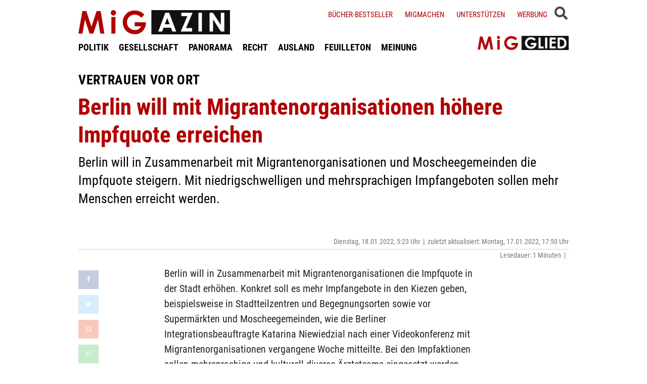

--- FILE ---
content_type: text/html; charset=utf-8
request_url: https://www.google.com/recaptcha/api2/anchor?ar=1&k=6LczfsoUAAAAACEExlQq-trf_uH-rlOaO6kd1Cen&co=aHR0cHM6Ly93d3cubWlnYXppbi5kZTo0NDM.&hl=en&v=TkacYOdEJbdB_JjX802TMer9&size=invisible&anchor-ms=20000&execute-ms=15000&cb=1e8jv1su63dm
body_size: 44923
content:
<!DOCTYPE HTML><html dir="ltr" lang="en"><head><meta http-equiv="Content-Type" content="text/html; charset=UTF-8">
<meta http-equiv="X-UA-Compatible" content="IE=edge">
<title>reCAPTCHA</title>
<style type="text/css">
/* cyrillic-ext */
@font-face {
  font-family: 'Roboto';
  font-style: normal;
  font-weight: 400;
  src: url(//fonts.gstatic.com/s/roboto/v18/KFOmCnqEu92Fr1Mu72xKKTU1Kvnz.woff2) format('woff2');
  unicode-range: U+0460-052F, U+1C80-1C8A, U+20B4, U+2DE0-2DFF, U+A640-A69F, U+FE2E-FE2F;
}
/* cyrillic */
@font-face {
  font-family: 'Roboto';
  font-style: normal;
  font-weight: 400;
  src: url(//fonts.gstatic.com/s/roboto/v18/KFOmCnqEu92Fr1Mu5mxKKTU1Kvnz.woff2) format('woff2');
  unicode-range: U+0301, U+0400-045F, U+0490-0491, U+04B0-04B1, U+2116;
}
/* greek-ext */
@font-face {
  font-family: 'Roboto';
  font-style: normal;
  font-weight: 400;
  src: url(//fonts.gstatic.com/s/roboto/v18/KFOmCnqEu92Fr1Mu7mxKKTU1Kvnz.woff2) format('woff2');
  unicode-range: U+1F00-1FFF;
}
/* greek */
@font-face {
  font-family: 'Roboto';
  font-style: normal;
  font-weight: 400;
  src: url(//fonts.gstatic.com/s/roboto/v18/KFOmCnqEu92Fr1Mu4WxKKTU1Kvnz.woff2) format('woff2');
  unicode-range: U+0370-0377, U+037A-037F, U+0384-038A, U+038C, U+038E-03A1, U+03A3-03FF;
}
/* vietnamese */
@font-face {
  font-family: 'Roboto';
  font-style: normal;
  font-weight: 400;
  src: url(//fonts.gstatic.com/s/roboto/v18/KFOmCnqEu92Fr1Mu7WxKKTU1Kvnz.woff2) format('woff2');
  unicode-range: U+0102-0103, U+0110-0111, U+0128-0129, U+0168-0169, U+01A0-01A1, U+01AF-01B0, U+0300-0301, U+0303-0304, U+0308-0309, U+0323, U+0329, U+1EA0-1EF9, U+20AB;
}
/* latin-ext */
@font-face {
  font-family: 'Roboto';
  font-style: normal;
  font-weight: 400;
  src: url(//fonts.gstatic.com/s/roboto/v18/KFOmCnqEu92Fr1Mu7GxKKTU1Kvnz.woff2) format('woff2');
  unicode-range: U+0100-02BA, U+02BD-02C5, U+02C7-02CC, U+02CE-02D7, U+02DD-02FF, U+0304, U+0308, U+0329, U+1D00-1DBF, U+1E00-1E9F, U+1EF2-1EFF, U+2020, U+20A0-20AB, U+20AD-20C0, U+2113, U+2C60-2C7F, U+A720-A7FF;
}
/* latin */
@font-face {
  font-family: 'Roboto';
  font-style: normal;
  font-weight: 400;
  src: url(//fonts.gstatic.com/s/roboto/v18/KFOmCnqEu92Fr1Mu4mxKKTU1Kg.woff2) format('woff2');
  unicode-range: U+0000-00FF, U+0131, U+0152-0153, U+02BB-02BC, U+02C6, U+02DA, U+02DC, U+0304, U+0308, U+0329, U+2000-206F, U+20AC, U+2122, U+2191, U+2193, U+2212, U+2215, U+FEFF, U+FFFD;
}
/* cyrillic-ext */
@font-face {
  font-family: 'Roboto';
  font-style: normal;
  font-weight: 500;
  src: url(//fonts.gstatic.com/s/roboto/v18/KFOlCnqEu92Fr1MmEU9fCRc4AMP6lbBP.woff2) format('woff2');
  unicode-range: U+0460-052F, U+1C80-1C8A, U+20B4, U+2DE0-2DFF, U+A640-A69F, U+FE2E-FE2F;
}
/* cyrillic */
@font-face {
  font-family: 'Roboto';
  font-style: normal;
  font-weight: 500;
  src: url(//fonts.gstatic.com/s/roboto/v18/KFOlCnqEu92Fr1MmEU9fABc4AMP6lbBP.woff2) format('woff2');
  unicode-range: U+0301, U+0400-045F, U+0490-0491, U+04B0-04B1, U+2116;
}
/* greek-ext */
@font-face {
  font-family: 'Roboto';
  font-style: normal;
  font-weight: 500;
  src: url(//fonts.gstatic.com/s/roboto/v18/KFOlCnqEu92Fr1MmEU9fCBc4AMP6lbBP.woff2) format('woff2');
  unicode-range: U+1F00-1FFF;
}
/* greek */
@font-face {
  font-family: 'Roboto';
  font-style: normal;
  font-weight: 500;
  src: url(//fonts.gstatic.com/s/roboto/v18/KFOlCnqEu92Fr1MmEU9fBxc4AMP6lbBP.woff2) format('woff2');
  unicode-range: U+0370-0377, U+037A-037F, U+0384-038A, U+038C, U+038E-03A1, U+03A3-03FF;
}
/* vietnamese */
@font-face {
  font-family: 'Roboto';
  font-style: normal;
  font-weight: 500;
  src: url(//fonts.gstatic.com/s/roboto/v18/KFOlCnqEu92Fr1MmEU9fCxc4AMP6lbBP.woff2) format('woff2');
  unicode-range: U+0102-0103, U+0110-0111, U+0128-0129, U+0168-0169, U+01A0-01A1, U+01AF-01B0, U+0300-0301, U+0303-0304, U+0308-0309, U+0323, U+0329, U+1EA0-1EF9, U+20AB;
}
/* latin-ext */
@font-face {
  font-family: 'Roboto';
  font-style: normal;
  font-weight: 500;
  src: url(//fonts.gstatic.com/s/roboto/v18/KFOlCnqEu92Fr1MmEU9fChc4AMP6lbBP.woff2) format('woff2');
  unicode-range: U+0100-02BA, U+02BD-02C5, U+02C7-02CC, U+02CE-02D7, U+02DD-02FF, U+0304, U+0308, U+0329, U+1D00-1DBF, U+1E00-1E9F, U+1EF2-1EFF, U+2020, U+20A0-20AB, U+20AD-20C0, U+2113, U+2C60-2C7F, U+A720-A7FF;
}
/* latin */
@font-face {
  font-family: 'Roboto';
  font-style: normal;
  font-weight: 500;
  src: url(//fonts.gstatic.com/s/roboto/v18/KFOlCnqEu92Fr1MmEU9fBBc4AMP6lQ.woff2) format('woff2');
  unicode-range: U+0000-00FF, U+0131, U+0152-0153, U+02BB-02BC, U+02C6, U+02DA, U+02DC, U+0304, U+0308, U+0329, U+2000-206F, U+20AC, U+2122, U+2191, U+2193, U+2212, U+2215, U+FEFF, U+FFFD;
}
/* cyrillic-ext */
@font-face {
  font-family: 'Roboto';
  font-style: normal;
  font-weight: 900;
  src: url(//fonts.gstatic.com/s/roboto/v18/KFOlCnqEu92Fr1MmYUtfCRc4AMP6lbBP.woff2) format('woff2');
  unicode-range: U+0460-052F, U+1C80-1C8A, U+20B4, U+2DE0-2DFF, U+A640-A69F, U+FE2E-FE2F;
}
/* cyrillic */
@font-face {
  font-family: 'Roboto';
  font-style: normal;
  font-weight: 900;
  src: url(//fonts.gstatic.com/s/roboto/v18/KFOlCnqEu92Fr1MmYUtfABc4AMP6lbBP.woff2) format('woff2');
  unicode-range: U+0301, U+0400-045F, U+0490-0491, U+04B0-04B1, U+2116;
}
/* greek-ext */
@font-face {
  font-family: 'Roboto';
  font-style: normal;
  font-weight: 900;
  src: url(//fonts.gstatic.com/s/roboto/v18/KFOlCnqEu92Fr1MmYUtfCBc4AMP6lbBP.woff2) format('woff2');
  unicode-range: U+1F00-1FFF;
}
/* greek */
@font-face {
  font-family: 'Roboto';
  font-style: normal;
  font-weight: 900;
  src: url(//fonts.gstatic.com/s/roboto/v18/KFOlCnqEu92Fr1MmYUtfBxc4AMP6lbBP.woff2) format('woff2');
  unicode-range: U+0370-0377, U+037A-037F, U+0384-038A, U+038C, U+038E-03A1, U+03A3-03FF;
}
/* vietnamese */
@font-face {
  font-family: 'Roboto';
  font-style: normal;
  font-weight: 900;
  src: url(//fonts.gstatic.com/s/roboto/v18/KFOlCnqEu92Fr1MmYUtfCxc4AMP6lbBP.woff2) format('woff2');
  unicode-range: U+0102-0103, U+0110-0111, U+0128-0129, U+0168-0169, U+01A0-01A1, U+01AF-01B0, U+0300-0301, U+0303-0304, U+0308-0309, U+0323, U+0329, U+1EA0-1EF9, U+20AB;
}
/* latin-ext */
@font-face {
  font-family: 'Roboto';
  font-style: normal;
  font-weight: 900;
  src: url(//fonts.gstatic.com/s/roboto/v18/KFOlCnqEu92Fr1MmYUtfChc4AMP6lbBP.woff2) format('woff2');
  unicode-range: U+0100-02BA, U+02BD-02C5, U+02C7-02CC, U+02CE-02D7, U+02DD-02FF, U+0304, U+0308, U+0329, U+1D00-1DBF, U+1E00-1E9F, U+1EF2-1EFF, U+2020, U+20A0-20AB, U+20AD-20C0, U+2113, U+2C60-2C7F, U+A720-A7FF;
}
/* latin */
@font-face {
  font-family: 'Roboto';
  font-style: normal;
  font-weight: 900;
  src: url(//fonts.gstatic.com/s/roboto/v18/KFOlCnqEu92Fr1MmYUtfBBc4AMP6lQ.woff2) format('woff2');
  unicode-range: U+0000-00FF, U+0131, U+0152-0153, U+02BB-02BC, U+02C6, U+02DA, U+02DC, U+0304, U+0308, U+0329, U+2000-206F, U+20AC, U+2122, U+2191, U+2193, U+2212, U+2215, U+FEFF, U+FFFD;
}

</style>
<link rel="stylesheet" type="text/css" href="https://www.gstatic.com/recaptcha/releases/TkacYOdEJbdB_JjX802TMer9/styles__ltr.css">
<script nonce="cgL_Rm-Cv8ojj3I6DkZFSw" type="text/javascript">window['__recaptcha_api'] = 'https://www.google.com/recaptcha/api2/';</script>
<script type="text/javascript" src="https://www.gstatic.com/recaptcha/releases/TkacYOdEJbdB_JjX802TMer9/recaptcha__en.js" nonce="cgL_Rm-Cv8ojj3I6DkZFSw">
      
    </script></head>
<body><div id="rc-anchor-alert" class="rc-anchor-alert"></div>
<input type="hidden" id="recaptcha-token" value="[base64]">
<script type="text/javascript" nonce="cgL_Rm-Cv8ojj3I6DkZFSw">
      recaptcha.anchor.Main.init("[\x22ainput\x22,[\x22bgdata\x22,\x22\x22,\[base64]/[base64]/[base64]/[base64]/[base64]/[base64]/[base64]/Mzk3OjU0KSksNTQpLFUuaiksVS5vKS5wdXNoKFtlbSxuLFY/[base64]/[base64]/[base64]/[base64]\x22,\[base64]\x22,\x22ZcOPTcOQwqtgw7rDiy0gw67DkcKtbiXCvsKRw7p2wq7Cn8KRFcOEYHPCvinDuD/Co2vChCTDoX57wp5Wwo3DncObw7kuwpY5IcOINTVCw6PClsOaw6HDsFJbw54Rw6LCuMO4w41OeUXCvMKYV8OAw5Euw5LClcKpKsKhL3tDw6MNLGsHw5rDsXnDgATCgsKXw7guJnTDksKYJ8Otwq1uN3bDgcKuMsKqw43CosO7VsKXBjMAZcOaJBUmwq/[base64]/LMOBwrjCkMKcwq0KPcKfW8OQS8KGw7cXXMOKFTYgCMK4AhLDl8Oow6B3DcOrHBzDg8KBwqPDrcKTwrVAbFB2MCwZwo/[base64]/[base64]/w4FCw558w4A8wqNnOAZFb3XDssKzw7AwfWTDjMOzYsKww77Dk8OFQMKgTCLDklnCuhg5wrHClsOkXDfChMOVTsKCwo4bw77Dqi8pwo1KJm4gwr7Dql/Cj8OZH8O8w4/[base64]/Cv8OhDMKSPgFBwrPClsOZNcKmw4IMwqxPWEh1w5PDoAQqCsOfIcKHTEMCw4U7wr3Cn8OKM8O0w7dGNsK0IsK0TA5PwrfCssOPLcKvLsKmbMOLZ8OYaMKfC2xfJMKlwooYwrPCjMKuw5Z/FkzCg8O8w73ChgkJCA06wqPCnGQswq/DhVrCrsKEwp8zUynCgsKcBi7DqMOpb0zCgiPCpl1VS8KAw6fDg8KBw5R+LsKidMKRwrYow7XDkU57RMOnasOIVS8/w4vDmSVuwocUVsK2ZMObMXTDmWEFKMOMwoHCnBPCmMOBWcOZX1wfO1AMw7VVBgzDg141w57Diz7Cvlx+LQHDulXDvMOJw44Zw4rDqsKYJcOOHxpyQMObwpgcAxbDvsKbAcKgwrfDiyd7OcOaw5oeY8Ksw4M5dyEuwrRww6XDnmVLTcOaw7/DscO7DcKDw7R9w5plwq9kw417KC0AwqzCkMO/cwPCgBNAeMO7FsOtFsKKw6sTKD7DjcOtw6zCj8Kmw4LCuxrDrzPDmzHCpzLCggDDmsOgwqHDtDzCvVduZcK2wpTCj0XCtAPDmRs5w4g1w6LDhMKywovCtGY/[base64]/[base64]/CoGh5w4FxwrBvKsOnDhHDnmHDmsOMwpYCw60JMgPDscKDR2DDk8O3w5LCqsKMXzR9B8KGwobDmEAlUnATwqQ4ODzDqF/CjANde8OZw5Eow5HCnVnDgHHCkj3DnGrCky7Dh8K8BsONdX0Hw6wVRC9rw6t2w7kfXsOSODV3MGgZAmgQwp7CojfDsybCnMO0w4cNwp0nw4rDvMKPw6RYasOOw5zDlsOOIn7Dnm/DocKzw6A1wq4Ww7kyCGrCo21xw782XzXCtMOrPsOFRHvClks0esOywr86Z09GGsORw6bChjkZwqTDusKqw7XCm8OhMwtkY8K6w6bCksO8RBnCocOLw4XCunTCgcOcwr/ClMKtwpMPGi7CuMK/Q8O1DSTCn8Ocw4TCuG5xw4TDq3Agw53Cj10Ww5jCuMKrwowrw589wqPCkMOeHsOgwobDv3dnw5IRwr9Xw6rDjMKJw689w4drMcOANHjDvl7Dj8OLw7ogwrgdw4Q2woQzWVtCL8KnMMK9wrc/NWjDtyfDv8OLbSBoFMKWMStdw69wwqbDnMOaw4zDjsKPVcKvKcOka2zCmsKgdsK2wq/CsMOMFsKowqPClVbCpGnDqzDCtzw/OMOvAsKgSWDDvcOBEwEcwpnCq2PCoGslw5/[base64]/LFjCsicdOk4SOlrCnjpxenNiZgs2DMKvKH7CqsK0CMK7w6jDiMKcXDh9TwjDk8KbXcKew53DkG/DhETDtcOfwoLCpjF1LcOEwr/CthXCijfDvsKwwpjDjMOPb0ptPXvDtVE3X2J/[base64]/CvGnCjMKnJsORZ8OFw7/CiycmTHQdBMK4w5LCvcKLCcOXwrs/wq0TJ19Mw5/[base64]/w5UOwo3CiMK4MVALbz82K8OYwqvCm0nCm1vCoxUawoc+wobCq8OnF8K/HxPDlHdPYcOrwqTCqF96YlsiwofCtzJ5w4ReYT7DnFjCkyIdAcK+wpbDssOpw6oqIF3DvsOSwobCq8OhE8KObcOcdMKjw6PDoELDhBzDhcO+CsKuGgfCrQMzLsOawpc8A8OywoUKGsK7w6hJw4NyScO4wr7Dj8OdViU1w73DiMKgMQHDmFzCvsOFDiTDnw0MflMow6/[base64]/CpMOiwr5dw5TDkMKewr3Du04WI8OmwpfCvcKNw7k7cMONW0LCqMOhHCPDjMKQTMK4QkJHWnl7w5s/W31ZTMOiecKqw7bCtMKNw6kLU8KMEsKVOwd5dsKiw5PDi1vDvRvCkljCsWhMPMKWXsOyw6VXwpcJwrlxbx3CtsO7biTDgMKrfMKYw6hnw51LMcKgw5/[base64]/DtcOKw5fCuHN1wrvDtzNhw4nChgZyw64/[base64]/Cl8O6wrTChcK7fm0ZwrjDrcOpQm/[base64]/[base64]/CmHXCi8KMKmgGw6hiQ8Kbw7cqwo5vw4fDsm3DgUl6w7k8wqIPw6nDm8OOwonDp8Kww7A7FcOTw63CswzDr8OjcFvCn1zCtMOHHyzCnsOjZyTCisKowplqDHs0w7LDm3ZtDsOdecO+w5rCuQPCr8KQYcOAwqnDrzJ/OCnCmDzDp8Kcwq9hwpfCksOmwp7DljjCiMKSw7rDqh9ywr/[base64]/DnDHCi8KCw5QfB8O5fj4Uwrh1wokJOWXDjXMdw5wcw5lIw5DDvXTCg25Kw73DlBs4Jn/Ci2tiwoHCqm7DnEnDjsKqWGgtw5bCpSPDiRzCvsKQwqrCl8OHw7IwwqpyPGHCsGN/wqXCu8KLNsOTwqfCvMKJw6QGXsOMQ8O5wrBCw60deSF1ei/DmMOqw63DnT7DklTDumfCjWQ6YAISLTvDrsKARWJ7w5vCoMKBwpBDCcORwp9GTgXCgkkVw5fChcO8w4bDiX86ThbCo1h9wowtO8O0wpHCiw7Dm8OSw7InwosSw7pJw5EBwrPDj8OQw7vCoMOJCcKLw6F0w6LCoQ4Oa8O9KsKDw5bDqsK6wovDssOVesK/[base64]/acOtw67CsRbCucK5w44xQEQ7w7/CgsO8w6tjw5vDvn3DiSjDhB0Kw6nDs8Klw7zDrcKAw7DCiwUgw443bsK5AErCt2XDl2QAw50yKnNBEcKqw4wRCGQQe3jCnwPCncKGIsKcd3vClTA1w7Mew6TChlZpw7c4XDTCs8KzwoZvw4vCgcOhaFQHwoDDgcKFw6ltDcO4w7Z9w6/Dp8ONw6oQw5pLw4XCvcORblzDixDCqMOFbkdKwoZ/KHXDq8KNE8K4w65Zwogew4TCisKzwo4UwpjCisOYwrjCi3AlRSnCrcOJw6jCrhc9w7prw6XDigQ+wpHDok/DisK/[base64]/[base64]/QsKPw4HCpmQLwqADMBDDssKnw7JKw5vDm8KXWcKnfChBcD5/VMOnwqDCicK3Rxliw6QHw7XDr8O3w7Q+w7jDsDgvw6zCtCfCrUnCqMK4wpkww6LCp8KFw6Bbw7XDgcOdwqvDn8Owd8KoMmTDnBcbwoXDgsODwolAwpTCmsOjw5Z/[base64]/eMOSXlrCuHtROMKrTSDDm8OtERHCq8KHw6DDkcKKDsOFwpzDikfCnMOlw7vDgjXDj03CjcODHcKYw50fchVXwq8ZDQYSw7nCn8KQw6rDqsKHwprDs8KfwqBVPMOAw4TClcKlw74UZRbDsnAeM1sdw6E8w5NGwrPCg2/Du2M7Gw/DhcKYYFfCkR3DpcKbOCDCv8KXw4PCnMKgEGdxKXx3E8OLw4cJIjPCgGYXw6vDnEZKw6tywpvDssOYD8O9w5PDi8K1DCbCgMOBL8Kowpdcwq/Do8KmHU3Dr0MywpvDk1ItFsKvR0hFw7DCucOOw4vDqsOxClvCjB0fdsOvUMOtN8O9wpN6PWPDnMO6wqfDucO+w5/DiMK/w6MHT8O/wqvDvMOcQCfCg8KTV8KIw6QjwpfCnMKMw7NnFMOyQsKHwp0OwrTCksKfZGfCoMKQw7vDon0gwokGWcKNwrthA0TDgMKREGdHw4/DgXVhwrbCpW/[base64]/Ch8KuVxJUw7zCp8KaYEtWdcOPCsObQXvCkG4JwqnDmcKYwp4EIBTDlMKqJsKTG0PCkS/[base64]/Cn8KjUWjCm300VMKoSMO6w6Jhw4ZPKDdEwqxgw60dT8OrQMKFwoclEsKowp3DvsKQGgNew4ZFw5TDqWlbw77Dt8KwCw7DqMKEw6I1PMOuPMKdw5DDqcOqMMKVQHltw4ktPMOAI8Ktwo/[base64]/DFbChndtAMKlwqkywqTDjMKbw6EUw54TIsOiP8K1wrRfNMKFwrrCvsKEw6paw5how5U7wpxTOMOhwp4OO3HCrFUdw4nDtw7CqsO8wo4oOEPCph5uwo5/wrE7fMOVcsOMwqEjw4Z8w5p4wqVOUGLDqxDChQ3DvnlFw5fDq8KZcsOYw5/Dt8KJwqbCtMK3wr/Dr8Oyw5jDmsOGNUFJcEZfwovCvDE8UcKtP8KxLMK8wpM7wr3Dpi5fw7YQwp9xwrd3e0oYw48Acy0wEMKHPcKnJW8QwrzDs8O6w47CtSM/VcKTVH7Ds8OyK8K1ZkzCvsO0wow/AMOjaMK/w4w7bMOeUsKow6wxwo58wrDDi8K6wr7Cvh/DjMKEw7tYH8KxDsKjZsKYTHrDgsOZTgp+SwkYwpNKwrfDgsOewrk5w53CtzIpw7bCmcO0wpfDk8OGwrLCqcKGB8KuLMKoV002fsOPFcKhU8O/w4Utw7NfTAF2asKCw7VuasOCw5/CosOiw7NcZQbDpMOgJsOWwo/Dk0/DoTIuwrE0wqlgwqwkEMOdQcKnw5k0WjzDhHTCpWzClcOPfQJNbxkmw7PDk2NlD8Ocwo14wrMXwovDtWzDrcOzK8K1ScKRI8Onwoo+wrYidGJGAm9TwqQ7w4c1w4Y/bT/Dj8KZUcOnw4p2w5HCjMO/w4PDpHlWwozCoMKlO8O1wrXDvsKCB2nDiG3CqcKQw6LDg8KyTsKIBwTCqcO+wpvDsjLDhsOqK0vDo8KMNmVlw5wiw5/DoVbDm1DCiMKsw7gWJ2bDkl7Do8O9XcOeVMOzYsOeY3HDvll0wpBxeMOHFjJ1ek5lwoTCnMK+PjPDh8Kkw4/[base64]/F8OqAsKAFHDDosKpesKbAcOew55naCbCqsO/[base64]/Di2fDmcKTZV/[base64]/ChSfDoDDCnMOlKGfCusK7JsOWwpnCsmrDh8Kow5xzQsO/w7c5VcOZKsKYwokXNMK/w5PDk8K0eAfCrFfDnXkrwo0sSU8kCTXDqGHCn8O7BQljw6Q+wqoow5LDi8K7w68EKsKaw5pJwrldwp3CsQzDuVHDrMKtwr/Dmw7CgsKAwr7ChDLChMOPZsK2LyzCsBjCtgjDgcOiKnJFwrTDrcOWw6AfTx1Gw5DCqEfCg8OaYhDCvMKFw57CsMKcw6jCm8KLw6pLwoDCvmXDgAPCjl7DvcKFBy/[base64]/DoMOtKV4KOQXDgHLCpMOAw6nCtA3Du29Jw6pYRxktClZJTcKVwqTDq03CvTXDr8KGw4wIwo5twrpYeMK/MMKswrhnXBNOeX7DhQkAaMO7w5FFwpfCh8K6XMKTwpbCscO3wqHCqsO1CMKnwqJ+QsOnwrDDvsKwwqXDusO9w5AjCMKZLsORw67DiMKNw7VDwovDuMObQAgEMyNEw7RTSGAPw5Qvw7UiaV7CsMKNw75GwqFeTj7Cs8OSZwnCgDoqwoPCgsKlcC/DvwYJwpDDucOjw6zDqcKJwo0iw5hOBGgpLMOAw5nDjzjCsW9gcy3DmMOqXsKYwpLDn8Kqw7bChMK4w4/Ciyx+wphCEcKIF8ORw5XCjj0dwp9nEcKhLcOewozDpMOIwp0AMsKrw5RIAcKKbVRpw57CvsK+w5LDjAoRcXlSTsKAwqLDrhlcw50TDsOgwo9qH8KNw7fDkTttwoMtw7FYwpgdw4zCs3vDnsOnXS/[base64]/ChxN6SsK6w5vCn8KxDMKuOsODaynDq8OfwoXDuA7DrHhFYMK5wr/CqMO8w61lw40Aw5nCs0DDljB4NcONwpzCtsKPIBJndcK+w79LwofDnlDCrcKFREM0w746wrdEY8KmTh4wUsOmF8OPwrnCnQFIwqxZwq/Do2sZwp4Pw6XDu8O3U8KJw6vDtgl8w61HGRwkw6fDicKDw7jDicOZYwvDv2XCgsOcQ1sYb2TDs8KZf8KFax03IwgESmXDtMObRWQDIEQowpvDlj3DhcKtw7N7wqTCkV85wr86wpR0VVLDnMOgK8OewrzCncKOVcOTVcOMEj5+GQNNCBR5wrHCp2TCu1gvJR/CvsO+JBrDt8OaP1PCoVwSTMKrFTvDrcKxw7nDgl4sJMKnT8OXw54dwofDvsKfUBU2w6XCu8OCwqhwYS3DjMOzw7V3wo/DncOkPMOsTSNNwqfCosOKw5J+woDDg3DDlQ9WQ8KpwrEnB2I9FsKOWsOSwqvDl8KJw7jDhsOtw65pw4TCsMO4AcOhI8OiYljCgMKywqROwpkOwpU7YRnCvCvCjAlpe8OgMHHCgsKoGcKFZlTClcODOsONA13DrMOAWhrCoy/Do8K/G8KyPGzDnMKIXjAyeDciV8KMPHgNw7x1BsKhw4p8wo/CmnJIw6rDlcK/w5/DscKcFsKqdAIeDxZvXT/DoMKlGR9RAMKVRVrCs8Ksw4HCtVk9wr7DisOWVi4RwpAFMsKNfcKAbSrCv8K0wqUxCGHDqsOWd8KUwo49wo3DtA7CvhHDtDtJw5tZwr7CicOXwoJIc27DlsKZw5TDsEllwrnDgMKdKcObw5PDuE/CkcK7wrLCtcOmwrnDhcOzw6jDkXXDjsKqwr40Zj4Qw6bCuMORwrDDtgs5PTjCpGFxHcK+KMOXw7vDu8K0wolRwoMRFcO4T3DCjz3DpwPCncKdF8O5w7RYPsO6HcOZwrDCrsO/O8KIGMKYw5jCshk9CsKeRQrCmnzDtULDq0oFw7kvOQ7Dt8Ocwo/Du8K4D8K0B8Kjd8KDPcOmJGIEw4NHCBE8wpLDuMOnFRfDlcKjIMOtwoEFwoEPfsKKwpPDgMKINsOSPSDDl8OIWQ9PF33Cin4pw5kSwpHDqcKaXsKja8KIwqBXwqA7X1VSNgbDuMOFwrnDtsKiX2oeCcOzOhUIw6FaHWpxNcOibsOqeSbChjzClC9cwq/[base64]/CszfDs8Ohw6fCocO8wpXDowrDgwMSRsO/wo/CicO4ZMK/[base64]/[base64]/w4QFwrLDkAdawoo8HcOrwpMyHGR4woQ1BlbDplBCwrZ5I8O4w57CisK+QGNUw45MHj7Crg/DksKBw5kRwpVZw5TDoAXDj8OlwrPDnsORbzMAw7DCg2TCscO1XiTDiMOWPcKvwp3CrTvClcOoNMO+NW/[base64]/DrXp7N8O1L0HDu8OLwqhuFsK8woNew53DmsOXGBc9wpnCvMKnIlw1w7/Doj/Dp2bDhMOcDMOVHSg2w57DvhPDqTjDpm5Nw6NMaMOhwrTDmhoawqtgw5EiS8Opw4YHNAzDmxLDv8KQwpFeCcKzw4dEw6V6w7lGw7dTw6Bsw4DCj8K1L3LCvUdUw5odwr7Dp1LDs1Njw7xKw79Cw7IvwpvDkCc/S8K9VcOow4DCpMOrw7ZTwrjDu8O2wovDh3kywpk3w6HDqX3CsXDDkUHCplXCpcOXw5rDsMO+RHp6wpEkwoDDg07CvMKfwr/DkBBBLUbDksOlR2kjNcKDZSE9wrnDpyHCvcKsOFHCkcOEBcOXw7rClMOAw5PDtcOjwqXDlBBCwropKsKmw5YrwrRUwpjDuC3DjMOaVgrCtcOLU1bDqcOPb15TD8OKb8KHwo7CvsOJw5DDn2g+BHzDi8Kowp9KwpvDgkTCk8K8w4/[base64]/ChMOCwr7CuMKbcMOlw4DDolEddQfCmDfCmBsSWcORw6vDrzfCtGEcOcK2wpZDwrk1bwXCqggxScOGw57CtcKkw44ZbMK1AcO7w6k+wpd8wp/Cl8Khw44wfFXDosKtwolVw4AFKcOPJ8K3w6vDqFI9T8OTWsKfw5jDrsOOTCZuw47CnBnDpinCoA5lBm4bEB/DicOvPRArwqnCoUPCmUTCiMKlwojDvcOxcnXCsATChzFNEGnCg2LCiQvCgsO3FxTDoMKbw6XDvyF+w4hRwrDCqRXCg8KHMcOpw43CocO/wq3CrCl6w6XDpDBzw5vCssO+wrPCml9OwrrCrHPCuMKYLsKlwrzCpUwYwoRKeWPCkcKLwqEawr86ZHdmw4jCjxhkwpBFw5bDmRozYUt/wr9BwpHCmFJLw6wIw5TCrV3DocOSScOtw6vDosOSZcKtw6lSW8K4wpFPwqI8wqHCicOxKnB3wpLChsOjw5wew6DCmVbDlcKXLH/DnjNowqzCksKkw7lHw7VoT8KzRjJdEmYWJ8KvXsKnwrV5EDPCucOUXF/CuMO2wqzCrsKXw5s6YsKec8OzCMO5TEoaw5d2C3rCqsOPw7Yzw6VGUCB3w77DsRjDhsKYwp56wq0qbsOkHcO8wo0Vw6Zew4DDgC/[base64]/[base64]/DtArDg2XDmlAdTwtmasKLQRPCmmLChUPDnsKPw7/DhMOxLMOhwpAcIcOKFMO7wpbDgETCkxJnFsKawrgGKHxJXkIWP8OZYnTDtMOTw78Vw5xwwpBhew3DpybDksOXw5bCrwUywpDDiAFLw6XCgEfDrFUAbBzDkMKTw7zDrsKxwqB/w6jDjBLCj8OXw7fCuWfDnyrCqcOrDipuFsKRw4RRwr/[base64]/DplhoZygDwp4GbMKJwqHClcOgdjQkw7JAf8O5cx3DicKiwrZXQcO7QFPDq8KoJcKJd18dbMOVIyEAXAUrwrTCtsOGO8OtwoN/fwfCoXzDhMK4UVwdwq4jDsOYcQTCrcKSRgJnw6bDscKDPG9DN8OxwrYIKi9eCMKwQn7Ct0jDjh4lWkrDgikiw6V7wqIREjA2BX3DrMO0woZzSMODNlp0KsK6fzxAwqUuwqDDj2x9fkPDpjjDrMKZF8Kpwr/Cq1puXsOCwptUb8KCDRXDpnYTYjIJJn3CscOEw4LDoMOewpXDpsKWQMKaUlMYw5fCgGdpw4g1TcKdenDCn8KYw4jCmsKYw6jDnMOOIsK5KsObw7/Cuw/[base64]/CoMKZL8KDwqICw6TDssOVw5JeNMO4BMK9w5zCiigoKzbDmSzCgmzDn8KNWsO+IQ8Jw6V2BnrCu8KYLcK0wrMww7Yuw79HwrTDr8KTwoDDpUoRN3rDg8OFw4bDksO8w7jDgC9kwpd3w5/[base64]/DvzZzdkDDjX9cw4Z/a8Orwpc0X8OFwqtIwpMcMMOnCcK7w53CpcK9w4svfVDDrHLCvVMPY1IDwpEYwqXCl8K7w4duTsKNw5XDrxjChR/ClUDChcK7w5xmw4bDpsKcTcKaT8KYwqwLwo45HjnDhcOVwp/[base64]/cMKLMsKoK8Oiw51+w7/CnMKAw5jCi8OLw5nDj8OzTR0qw6FhesO+GDzDm8K8fkzDuEAncMKTEMKZMMKFw7tmwpILw4t2w4JHIlsoVz3CmEcwwqTCuMKicCzCiBvDnMOcw498wrnDrgrDt8O3S8OFHgUaKMO3Z8KTNTHCpmzDiGxqasOdw7rDhsKSw4nDrA/Du8Kjw5jDlX7CtyRnwqErwqZJwqJ1w7vDmsKmw4zDjcO4wpM+WzYmKVjCmsOAwqsHesKmSHslw5EXw5vDmMKMwqASw7Fawp/CssOPw7fCqcOqw6EgD0DDoEjClh0bw5cYw4Jxw4LDh1oWwpQDDcKIUsOawoTCnypJeMKGNsOtw5xCw7JVw5w6wr7DuEEuwpRzPBBDNsOmSsOgwo3Dp1I7dMOiCER4Pz14MQQ9w4vDucKqw51dwrRNTihMZcKBw5s2w5Q8wp/DpDdjwq/DtFBEwr/[base64]/woPCrS3Cqj/[base64]/A8KidMOow58dwqlcw6M1PX/CoVzDmSDCusOrUkdnCnrChW8IwqZ/awzCo8KdTiAAc8KQw4hxw7nCu1nDtcKLw4Esw5zDksOZw4liE8Ozwpxuwq7Dl8KqdlDCtR/[base64]/[base64]/DvWfCh8OowqJ4wpEvwokvw5rDusO2w5/CtHLCsBDDi8K7M8KjFDolbE/DukzDksOKMWhJQzFJKlLCji1rWAwPw7/Cp8OTIMK2Ii4Uw7zDqFHDtS/Cn8OJw4XCjQgBSMO2wrsiC8KLb1XDm3LCiMKuw7tmw6rDrirCgcOwVBAJw73DlcK7UcOhLMK9w4HDr2LDqnYRTB/DvsOlwrnCoMKbBGnCisOjw4rCgxlGT2jDqcK+EMK/JHHDpsOVHsO8GVzDhMKcWcKyeSnDp8KpbMObwqkowq5rw6fCrcKxKcKEw697w7EQfRTCvMOcb8KEwrbCgsOZwoFrw7zCjsO9JU8XwoDDgcODwo9Ow5/CoMKsw58swqvCtnjCoUBtMClWw5ADwrfCmEnCnRzCvDBBd2ErZ8OIPMOCwq3Crg/DulDCmMOufAJ/ccK1AScRw6dKUW5aw7UzwpbDucKLwrbDjcOaVRp5w5jCicOjw4c4C8O2fAHDncKkw6wEw5UpZDrCgcOzZQIHIljDlnLCgAwYwoUUwr4IY8Oxwpl/ecO7w7Ijc8OHw6AFIEk6HxdgwqLClwkdVUjCk2IgDsKNWgE9PVsIZExLFsOfwoXCocKMw4RjwqMPbcKjIMOvwqRbwqfCn8OqKF8LEiXDs8O8w4NaS8OWwrXChRVSw4rDpkDDlsKoD8KNw4dlGhMYKyRIwpxCeQrCicKMPMOKdcKCccO1wp/DpcOaUHRACxPCgsOdT2/CqFTDrSskw4FrBsOzwpt5w6LCnwttwq/Dt8Kuw7VDAcKow5rChFHCp8O+w4teCncQwpzCrcK5wpjDsCt0dXsSanXCpcK+w7LCoMK4w4QJw54jwoDCssO/w5dudXnClm3DmVRxWgjDmcKmMsOBJmJbwqLDmXYwCQ/DvMKtw4IAfcOWNhIgZRtIwq5Sw5PCo8OYwrTCty4Vw5/CgsO0w6jCjC0BFSdnwp/Dq2MEwqoBScOkAMOCf0pVw6DDk8KdYzM2OjXCicKBGivCqMO5KjtoaF4Ow6Fpd3nCr8K7PMKHwql9wo7DpcKzX1PCqEVwWi1wBsO4wr/ClUvDrcOHw7h9CHhIwoY0MMK3bcOZwrNNeEE+ScKJwoQfPEQhZlDDpUDDicOpBcKTw4Mgw407TcO5w79oMMOXwqgRAR7Dl8K8ecONw4DDjcKcwojCpx3Dj8Okw7BREMOZbsOwbF7CgTTDgcKoNEDDlsKhOMKWLxzDjcOKBSAMw4/DnsK9D8OwGEDClQ/DlcOtwpTDvgM5ZW89wp0CwqYOw7DDrUTDv8Kyw63DghAqKUAZwpknVVQkRm/CrcONNMOtMVRsBWTClsKAP3nDkMKQbUjDmcOfJMOEwrAgwqYmdRvCvsKuwoDCv8OPw6HDvcOKw6zCvcOWwp/Dh8KVWMOMMAbDrGbDicO+YcO9wpo7exFcPyHDsiUWVk3DkDt/w7NlPhJGBMK7wrPDmMKnwojCv2DDhFbCol1gHMO9ecKzwo93AWLCiH1uw5towqDCiiNCwoHCoQbDqlE9aiPDqR3DsTlFw5kqZcKFOcKNP2fDiMOVwpPCv8KmwqXDk8O8LMKsQsO7wplhwo/Dp8OIwog1wpLDh8K7L0vCkjkwwr/DkSHCl0/CosK3wrAWwq/[base64]/[base64]/[base64]/[base64]/CvMObXMOMLXdSScKAMcKIw5vCocOxw5ZhNT/CisODwrIyb8K+w7/Cqk7Cjk8gwrwKw5MnwovCrlFGw6PDsXfDmcOxXlIIblMPw77DnXULw4lYFi5oRgMMw7Jpw4fDsEHDnwzCkAhgwqcWw5Mhw6xlHMKWC23CkEDDqMK8wowXMUlvwoPCkzczBsORcMKjIMOEP1oOBsKZDwp4wqUBwrxFZMK4wrjCvsKcWMOmw5XDu2Z/[base64]/CjQlnXBHCo8O/MlnCmMOtG8Ofwrwbw5rChHFvwrYkw51gwqDCtsODfU3CmcKBw4rCh2jDoMOVw4TDiMKsXsKPw6HDjzoqFMKQw5dgEFABwoLDnTXDkgE8J1rCogbCpXV+NcOkDR4fwqoUw7dwwqLCpQDDmC7CnsOYalxMdcO9dzDDtm8vIkkUwr/DtcKxMhc6DMKEeMKOw5Ixw4bCp8OCwr5qEDAbA0pqH8OGTMOuBsONHELDoVLDrS/CunttWxYPwrsjKWbDtFMJKcKLwqxXXsKtw5Jowphqw4LDj8KYwr/DiGXDqEzCqgR2w698wrDDhsOuw5fCpwQGwqDCrn7CkMKuw5USw7LCkF3Csw9qczYFJw/CssKrwql2wrzDmRXCoMOZwoAGw77CisKSPcK7GMO4E2XCjCg4w6HCpsO9wpbCmcObH8O3PiIdwrN2AErDkcKywrJiw4PCmS3DvGjCv8OheMO4w7pbw5JJQEDCg2nDviRVWw3CtHXDmMKdAjrDi3h/w43ChMOFw5/CtHJ7w45iCAvCqyVCw5zDo8OsGMKyTXkyG2nCpiXCk8OJwrbDl8OBwr/DkcO9wqsnw4rCksO+eB4cwp5lwrHCpVTDqsOlw45aaMOxw61yKcK1w6Bww4AoP1PDjcKmHMOMecOywqDDqcO2w6JsYFF7w7XDrEZjTGbCq8OZOTlDwr/[base64]/[base64]/ChUfCl8O8B8KIwpEIYsKFIADDvMKww6TDnWPDmkXDskI2wo/ClFnDjsOke8KRcCh9A1nCusKLwrhEw7Jnw41qwoLDvMKPVMKJb8KcwodDahJ8UcO+C1AOwqgJMFYewps9wq5ub0MCVjcKw6fDpnnCm3fDv8Kdwqk+w5jDhTPDjMOmV1nDn1x3wpbCvid5SynDmBBvw4vDo0BnwrDDpsKswo/DrlzDvBTCmSd6agVrw4/[base64]/Cp8Ouwr7Cg8OYw6vCpxPDo8OJw44owofDusK0w4JVEjjDrsKXacKUH8O8T8K3OcK1bMKfXCJZbzjCol/CusOBUHzCu8KFw73Cm8O3w5jChhrCrAZBw6LCgHsFWjPDlkUiw4vCiWPDihIqIxHDhCVQDcO+w4syP1jCicKuLcOgwrbCnsKmwpfCksOKwqADwqkKwpPCuwsPAlkMJcKQwptgwpFBwrUDw7HCsMOEMMKfP8OqUEQxVjZHw6t/CcKAUcOAUsO5woYtwoYIwq7CujB1DcO1w7rDu8K6wpkjwrTDpU3CjMO/G8KORnxrUCHCsMKxw6jDicKuw5jCpCDDqX5NwqoYRMKewonDpDDCi8K8aMKGQSfDjcOATF54wqXCr8O1QUnCkRI2wq/[base64]/DqcOUw47CpTrDgsOfAGrCt2EQw4ZLw7TCkk/[base64]/DsT0NHMKIHBLCq1sjO8KhP0g5CsKuEcKbRCfCrATDlcOzGENFw40HwpchNcKEw5/CtMKJQFXCnsO1w4lfw4FvwoUlQlDCicKkwpBCw6E\\u003d\x22],null,[\x22conf\x22,null,\x226LczfsoUAAAAACEExlQq-trf_uH-rlOaO6kd1Cen\x22,0,null,null,null,1,[21,125,63,73,95,87,41,43,42,83,102,105,109,121],[7668936,381],0,null,null,null,null,0,null,0,null,700,1,null,0,\[base64]/tzcYADoGZWF6dTZkEg4Iiv2INxgAOgVNZklJNBoZCAMSFR0U8JfjNw7/vqUGGcSdCRmc4owCGQ\\u003d\\u003d\x22,0,0,null,null,1,null,0,0],\x22https://www.migazin.de:443\x22,null,[3,1,1],null,null,null,1,3600,[\x22https://www.google.com/intl/en/policies/privacy/\x22,\x22https://www.google.com/intl/en/policies/terms/\x22],\x22mfIVjx6UlFB5TmPhRtLbfwHmD1gqZogBXD3qBk2ZUTg\\u003d\x22,1,0,null,1,1763481626154,0,0,[224,157,126],null,[226,110,7],\x22RC-KdWKsd-f4D2o4Q\x22,null,null,null,null,null,\x220dAFcWeA5Rpy0VKgprAiNamu1H-QEhUEW1eMM0W2H6EpVEq-NrExRCk4Q6VYhj0QTNogYF55JQ53fSsAu8DMJPcexNX9hvbowNrQ\x22,1763564426068]");
    </script></body></html>

--- FILE ---
content_type: text/html; charset=utf-8
request_url: https://www.google.com/recaptcha/api2/aframe
body_size: -249
content:
<!DOCTYPE HTML><html><head><meta http-equiv="content-type" content="text/html; charset=UTF-8"></head><body><script nonce="46lRso7OwwuOOCv8OgIf2w">/** Anti-fraud and anti-abuse applications only. See google.com/recaptcha */ try{var clients={'sodar':'https://pagead2.googlesyndication.com/pagead/sodar?'};window.addEventListener("message",function(a){try{if(a.source===window.parent){var b=JSON.parse(a.data);var c=clients[b['id']];if(c){var d=document.createElement('img');d.src=c+b['params']+'&rc='+(localStorage.getItem("rc::a")?sessionStorage.getItem("rc::b"):"");window.document.body.appendChild(d);sessionStorage.setItem("rc::e",parseInt(sessionStorage.getItem("rc::e")||0)+1);localStorage.setItem("rc::h",'1763478028190');}}}catch(b){}});window.parent.postMessage("_grecaptcha_ready", "*");}catch(b){}</script></body></html>